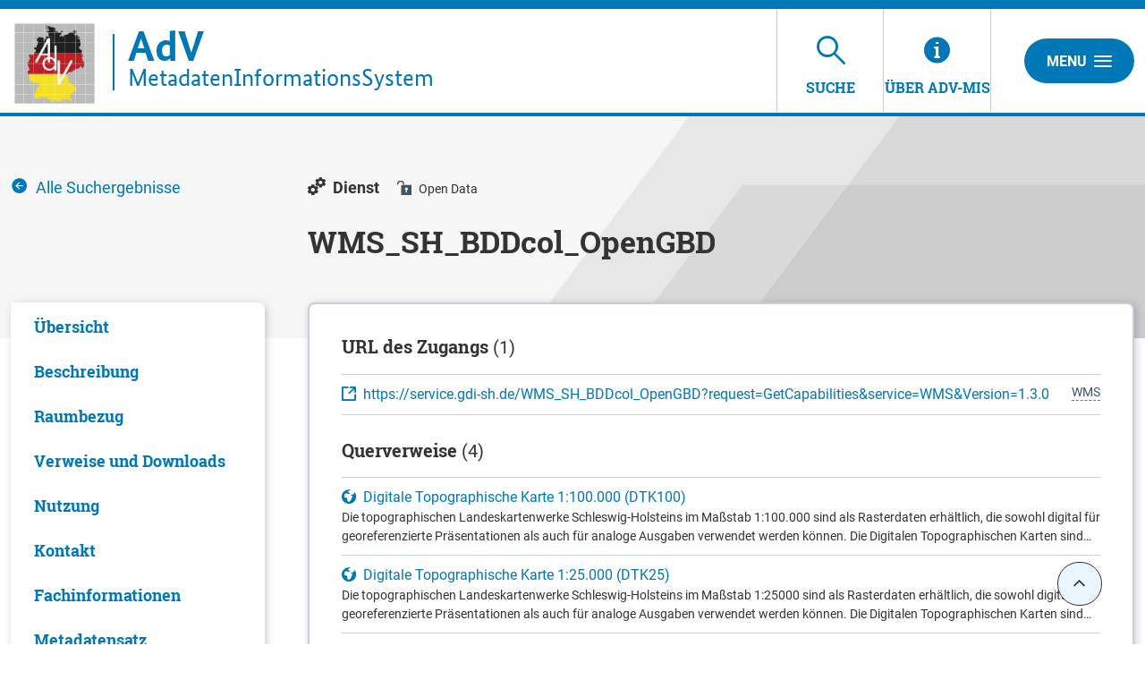

--- FILE ---
content_type: text/html;charset=UTF-8
request_url: https://advmis.geodatenzentrum.de/trefferanzeige;jsessionid=C7ACDAB2F55C352DA30F45B3752BF538?docuuid=4105d264-e9cb-48c1-af9e-e571330a74e5
body_size: 18400
content:
<!DOCTYPE html>



















<html xmlns="http://www.w3.org/1999/xhtml" lang="de">
    <head>
        <link rel="shortcut icon" href="/decorations/layout/ingrid/images/favicon.ico" />        
      
<title>WMS_SH_BDDcol_OpenGBD - AdV-MIS</title>
<!--
            <base href="https://advmis.geodatenzentrum.de:443/" />
    -->
<link rel="prefetch" href="/decorations/layout/ingrid/images/template/icons.svg" />
<meta http-equiv="Content-type" content="text/html; charset=UTF-8" />
<meta http-equiv="X-UA-Compatible" content="IE=edge" />
<meta content="width=device-width, initial-scale=1" name="viewport"/>
<meta name="description" content="Die Trefferliste enthält alle Ergebnisse, die mit Ihrer Suchanfrage übereinstimmen. Dazu zählen Verweise auf Webseiten, Messdaten, Karten oder Metadaten. " />
<meta name="author" content="&copy; Bundesamt f&uuml;r Kartographie und Geod&auml;sie - 2025" />
<meta name="keywords" lang="de" content="AdV-MIS, Trefferanzeige, Ergebnis, Suchergebnis, Resultate" />
<meta name="copyright" content="&copy; Bundesamt f&uuml;r Kartographie und Geod&auml;sie - 2025" />            <meta name="robots" content="index,follow" />
        

<link rel="stylesheet" href="/decorations/layout/ingrid/css/main.css">
<link rel="stylesheet" href="/decorations/layout/ingrid/css/override.css">
<link rel="stylesheet" href="/decorations/layout/ingrid/css/print.css" media="print">
<!-- swiper -->
<link rel="stylesheet" href="/decorations/layout/ingrid/scripts/swiper/css/swiper.min.css">


  <script src="/decorations/layout/ingrid/scripts/ingrid.js"></script>
<!-- Global scripts -->
<script src="/decorations/layout/ingrid/scripts/modernizr.custom.min.js"></script>
<script src="/decorations/layout/ingrid/scripts/jquery/jquery.min.js"></script>
<script src="/decorations/layout/ingrid/scripts/jquery/nicescroll/jquery.nicescroll.min.js"></script>
<script src="/decorations/layout/ingrid/scripts/jquery/foundation/foundation.min.js"></script>
<script src="/decorations/layout/ingrid/scripts/jquery/select2/select2.full.js"></script>
<script src="/decorations/layout/ingrid/scripts/main.js"></script>

<!-- zxcvbn -->
<script src="/decorations/layout/ingrid/scripts/zxcvbn/zxcvbn.js"></script>

<!-- swiper -->
<script src="/decorations/layout/ingrid/scripts/swiper/js/swiper.min.js"></script>        <!-- bkg -->
<link rel="stylesheet" href="/decorations/layout/ingrid/css/bkg/normalize.css" type="text/css" media="screen" />
<link rel="stylesheet" href="/decorations/layout/ingrid/css/bkg/small.css" type="text/css" media="screen" />
<link rel="stylesheet" href="/decorations/layout/ingrid/css/bkg/medium.css" type="text/css" media="screen" />
<link rel="stylesheet" href="/decorations/layout/ingrid/css/bkg/large.css" type="text/css" media="screen" />        
    </head>
    <body>
            <div class="container">
                        <div class="header-menu" style="display: none;" role="navigation" aria-label="Navigation Menu">
    <div class="header-menu-close">
        <button type="button" class="button ">Menu<span class="ic-ic-cross"></span></button>
    </div>
    <div class="menu-main-links">
            <div class="highlighted">
                                                                                                                                          <a href="https://advmis.geodatenzentrum.de:443/freitextsuche;jsessionid=490FA8272A933B85D2696C048119C8E8" class="header-menu-entry " title="Freitextsuche nach Informationen"><span class="text">Suche</span></a>
                                                                                                                                                                                                                                                                                    <a href="https://advmis.geodatenzentrum.de:443/hintergrundinformationen;jsessionid=490FA8272A933B85D2696C048119C8E8" class="header-menu-entry " title="Hintergrundinformationen zu AdV-MIS"><span class="text">&Uuml;ber AdV-MIS</span></a>                                                                      </div>
                                                                            <a href="https://advmis.geodatenzentrum.de:443/kontakt;jsessionid=490FA8272A933B85D2696C048119C8E8" title="Ihre Nachricht, Fragen oder Anregungen direkt an AdV-MIS"  ><span class="text">Kontakt</span></a>
                                                                <a href="https://advmis.geodatenzentrum.de:443/impressum;jsessionid=490FA8272A933B85D2696C048119C8E8" title="Inhaltlich und technisch Verantwortliche, Nutzungsbedingungen, Haftungsausschluss"  ><span class="text">Impressum</span></a>
                                                                                  <a href="https://www.bkg.bund.de/DE/Service/Datenschutz/datenschutz.html" title="Unsere Verpflichtung zum Umgang mit persönlichen Informationen"  target=\"_blank\"><span class="text">Datenschutz</span></a>
                                                                <a href="https://advmis.geodatenzentrum.de:443/barrierefreiheit;jsessionid=490FA8272A933B85D2696C048119C8E8" title="Barrierefreiheit"  ><span class="text">Erklärung zur Barrierefreiheit</span></a>
                      </div>
    <div class="menu-sub-links">
                                                                </div>
</div> 
                <header>
    <div class="row">
        <div class="columns xsmall-15 small-15 medium-15 large-14 xlarge-15">
    <div class="row">
      <div class="columns xsmall-20 small-17 medium-17 large-17 xlarge-10">
        <div class="logo" role="banner">
            <a target="_blank" href="http://www.adv-online.de" title="Startseite von AdV-MIS">
                <img src="/decorations/layout/ingrid/images/template/advmis_logo.png" alt="advmis_logo.png">
            </a>
            <div class="desktop__title">
                <a href="https://advmis.geodatenzentrum.de:443/startseite;jsessionid=490FA8272A933B85D2696C048119C8E8" title="Startseite von AdV-MIS aufrufen ">
                    <div class="vertical-line"></div>
                    <p>
                        <span class="title-main">AdV</span>
                        <br>
                        <span class="title-sub">MetadatenInformationsSystem</span>
                    </p>
                </a>
            </div>
        </div>
      </div>
    </div>
</div>        
<div class="columns xsmall-9 small-7 medium-7 large-7 xlarge-6 nav-tabs">
    <div class="menu-tab-row" role="navigation" aria-label="Navigation Header">
                                                                                                          
                                    <a class="menu-tab is-selected" href="https://advmis.geodatenzentrum.de:443/freitextsuche;jsessionid=490FA8272A933B85D2696C048119C8E8" title="Freitextsuche nach Informationen">
                <div class="link-menu-tab">
                    <span class="ic-ic-lupe"></span>
                    <span class="text">Suche</span>
                </div>
            </a>
                                                                                                                    
                            <a class="menu-tab " href="https://advmis.geodatenzentrum.de:443/hintergrundinformationen;jsessionid=490FA8272A933B85D2696C048119C8E8" title="Hintergrundinformationen zu AdV-MIS">
    <div class="link-menu-tab">
        <span class="ic-ic-info"></span>
        <span class="text">&Uuml;ber AdV-MIS</span>
    </div>
</a>                  </div>
</div>                <div class="columns">
    <div class="header-menu-open">
                    <button type="button" class="button xsmall-button"><span class="ic-ic-hamburger"></span></button>
                <button type="button" class="button small-button">Menu<span class="ic-ic-hamburger"></span></button>
    </div>
</div>
    </div>
</header>
            <div class="body" role="main">								
			

<!--  BEGIN: clear/decorator.vm -->

    
<script>
    function loadDefaultMapImage(elem, partner) {
      elem.onerror = null;
      var image = 'image_map';
      if(partner && partner != 'bund') {
        image += '_' + partner; 
      }
      var defaultImage = '/ingrid-portal-apps/images/maps/' + image + '.png';
      if(elem) {
        elem.src = defaultImage;
        var src = elem.dataset.src;
        if(src) {
          src = src.trim();
          if(src.indexOf('http:') > -1) {
            var http = new XMLHttpRequest();
            http.open('GET', 'https://advmis.geodatenzentrum.de/portal/_ns:ZzU3X181OHxpaHR0cFVSTEltYWdl/search-detail.psml?url=' + encodeURIComponent(src), true);
            http.onreadystatechange = function() {
              if (this.readyState == this.DONE) {
                if (this.status === 200) {
                  if(this.response && this.response !== src){
                    elem.src = this.response;
                  }
                  elem.removeAttribute('data-src');
                }
              }
            };
            http.send();
            return ('');
          } else {
            elem.removeAttribute('data-src');
          }
        } else {
          var anchor = $(elem).parent('a');
          if(anchor) {
            anchor.attr('href', defaultImage);
          }
        }
      }
    }
</script>






















































                                            













    







                        
        





































                                                                                                        
    
        






<div class="detail" id="detail">
    <div class="banner-noimage m-filter">
        <div class="page-wrapper" style="background-image: url('/decorations/layout/ingrid/images/template/drops-subpage.svg');">
            <div class="row">
                <div class="xsmall-24 large-6 xlarge-6 columns">
                                                                                <a class="helper icon" href="/freitextsuche;jsessionid=490FA8272A933B85D2696C048119C8E8?" title="Alle Suchergebnisse">
                        <span class="ic-ic-arrow-left"></span>
                        <span class="text text-normal">Alle Suchergebnisse</span>
                    </a>
                </div>
                <div class="xsmall-24 large-18 xlarge-18 columns">
                    
    <div class="helper icon">
                            <span class="ic-ic-dienste" 
                title="Dienst"
        ></span>
    <span class="text">Dienst</span>
</div>                                                                                                                        <div class="icon--info">
                                    <div class="helper icon info">
                <span class="ic-ic-opendata" title="Open Data"></span>
                <span class="text">Open Data
                                                                                                                                                                                                                                                                                                                                                                </span>
            </div>
            
                </div>
                        <h2>WMS_SH_BDDcol_OpenGBD</h2>
                </div>
            </div>
        </div>
    </div>
    <div class="row nav-content search-filtered">
                <div class="xsmall-24 large-6 xlarge-6 columns">
            <div class="accordion accordion-filter-group filter" data-accordion data-allow-all-closed="true" role="tablist">
    <div class="accordion-item accordion-item-filter-group" data-accordion-item>
        <a href="#" class="accordion-title accordion-title-filter-group hide-for-large" role="tab" id="detail-accordion-label" aria-expanded="false" aria-selected="false">Inhalt</a>
        <div class="accordion-content filter-wrapper" data-tab-content role="tabpanel" aria-labelledby="detail-accordion-label" aria-hidden="true" id="detail-content-accordion">
            <ul class="accordion filter-group nav-group" data-accordion data-allow-all-closed="true" role="tablist">
                                                            <li class="accordion-item" data-accordion-item>
                            <a href="#detail_overview" class="accordion-title js-anchor-target" aria-controls="detail_overview-accordion" role="tab" id="detail_overview-accordion-label">
                                <span class="text">Übersicht</span>
                            </a>
                            <div class="accordion-content is-hidden" data-tab-content role="tabpanel" aria-labelledby="detail_overview-accordion-label" aria-hidden="true" id="detail_overview-accordion">
                                <div class="boxes">
                                </div>
                             </div>
                        </li>
                                                                                <li class="accordion-item" data-accordion-item>
                            <a href="#detail_description" class="accordion-title js-anchor-target" aria-controls="detail_description-accordion" role="tab" id="detail_description-accordion-label">
                                <span class="text">Be&shy;schrei&shy;bung</span>
                            </a>
                            <div class="accordion-content " data-tab-content role="tabpanel" aria-hidden="true" aria-labelledby="detail_description-accordion-label" id="detail_description-accordion">
                                <div class="boxes">
                                                                                                                                                                <a class="js-anchor-target-entry" href="#detail_description_time_reference_record">
    <span class="text">Status und Aktualität</span>
</a>
                                                                                                            </div>
                            </div>
                        </li>
                                                                                                                                                    <li class="accordion-item" data-accordion-item>
                            <a href="#detail_area"  class="accordion-title js-anchor-target" aria-hidden="true" id="detail_area-accordion-label">
                                <span class="text">Raumbezug</span>
                            </a>
                            <div class="accordion-content is-hidden" data-tab-content role="tabpanel" aria-hidden="true" aria-labelledby="detail_area-accordion-label" id="detail_area-accordion">
                                <div class="boxes">
                                </div>
                            </div>
                        </li>
                                                                                <li class="accordion-item" data-accordion-item>
                            <a href="#detail_links" class="accordion-title js-anchor-target" aria-hidden="true" id="detail_links-accordion-label">
                                <span class="text">Verweise und Downloads</span>
                            </a>
                            <div class="accordion-content" data-tab-content role="tabpanel" aria-hidden="true" aria-labelledby="detail_links-accordion-label" id="detail_links-accordion">
                                <div class="boxes">
                                                                                                                    <a class="js-anchor-target-entry" href="#detail_links_access_url">
    <span class="text">URL des Zugangs</span>
</a>
                                                                                                                                                    <a class="js-anchor-target-entry" href="#detail_links_info_links">
    <span class="text">Querverweise</span>
</a>
                                                                                                                <a class="js-anchor-target-entry" href="#detail_links_www_references">
    <span class="text">Weitere Verweise</span>
</a>
                                                                                                                                                                                </div>
                            </div>
                        </li>
                                                                        <li class="accordion-item" data-accordion-item>
                        <a href="#detail_use" class="accordion-title js-anchor-target" aria-hidden="true" id="detail_use-accordion-label">
                            <span class="text">Nutzung</span>
                        </a>
                        <div class="accordion-content is-hidden" data-tab-content role="tabpanel" aria-hidden="true" aria-labelledby="detail_use-accordion-label" id="detail_use-accordion">
                            <div class="boxes">
                            </div>
                        </div>
                    </li>
                                                                <li class="accordion-item" data-accordion-item>
                        <a href="#detail_contact" class="accordion-title js-anchor-target" aria-hidden="true" id="detail_contact-accordion-label">
                            <span class="text">Kontakt</span>
                        </a>
                        <div class="accordion-content" data-tab-content role="tabpanel" aria-hidden="true" aria-labelledby="detail_contact-accordion-label" id="detail_contact-accordion">
                            <div class="boxes">
                                                                                                                                                                                                                                                                    <a class="js-anchor-target-entry" href="#detail_contact_contact-0">
    <span class="text">Ansprechpartner</span>
</a>
                                                                                                                                                                                                                                                                        <a class="js-anchor-target-entry" href="#detail_contact_contact-1">
    <span class="text">Vertrieb</span>
</a>
                                                                                        </div>
                        </div>
                    </li>
                                                                <li class="accordion-item" data-accordion-item>
                        <a href="#detail_info" class="accordion-title js-anchor-target" aria-hidden="true" id="detail_info-accordion-label">
                            <span class="text">Fach&shy;informationen</span>
                        </a>
                        <div class="accordion-content" data-tab-content role="tabpanel" aria-hidden="true" aria-labelledby="detail_info-accordion-label" id="detail_info-accordion">
                            <div class="boxes">
                                                                    <a class="js-anchor-target-entry" href="#detail_info_technical_information">
    <span class="text">Informationen zur Geodatenressource</span>
</a>
                                                                                                    <a class="js-anchor-target-entry" href="#detail_info_additional_information">
    <span class="text">Zusatzinformationen</span>
</a>
                                                                                                    <a class="js-anchor-target-entry" href="#detail_info_fs_keywords">
    <span class="text">Schlag&shy;worte</span>
</a>
                                                            </div>
                        </div>
                    </li>
                                                                                                                        <li class="accordion-item" data-accordion-item>
                        <a href="#metadata_info" class="accordion-title js-anchor-target" aria-hidden="true" id="metadata_info-accordion-label">
                            <span class="text">Metadatensatz</span>
                        </a>
                        <div class="accordion-content is-hidden" data-tab-content role="tabpanel" aria-hidden="true" aria-labelledby="metadata_info-accordion-label" id="metadata_info-accordion">
                            <div class="boxes">
                            </div>
                        </div>
                    </li>
                            </ul>
        </div>
    </div>
</div>        </div>
        <a class="anchor" id="detail_overview"></a>
        <div class="xsmall-24 large-18 xlarge-18 columns">
            <div class="data">
                       <div class="teaser-data search row is-active">
    <div class="xsmall-24 small-24  columns">
    
                        
                            <div class="sub-section sub-section-unlined">
                                                                                                                                <h4>URL des Zugangs <span>(1)</span></h4>
                                            <div class="document-list">
                                                                    <div class="list-item">
                                                                                <div>
                                <a target="_blank" class="icon external-link" href="https://service.gdi-sh.de/WMS_SH_BDDcol_OpenGBD?request=GetCapabilities&service=WMS&Version=1.3.0" title="https://service.gdi-sh.de/WMS_SH_BDDcol_OpenGBD?request=GetCapabilities&service=WMS&Version=1.3.0" rel="noopener noreferrer">
                  <span class="ic-ic-external"></span>
                  <span class="text">https://service.gdi-sh.de/WMS_SH_BDDcol_OpenGBD?request=GetCapabilities&service=WMS&Version=1.3.0</span>
                </a>
                                                            </div>
                            </div>
                                                            </div>
        
            </div>
                                        <div class="sub-section sub-section-unlined">
                                                                                                                    <h4>Querverweise <span>(4)</span></h4>
                                            <div class="document-list">
                                                                    <div class="list-item">
                                                                                                        <div class="no-image">
                <a href="?docuuid=db2745f0-272a-11e2-81c1-0800200c9a66" class="icon" title="Digitale Topographische Karte 1:100.000 (DTK100)">
                                                            <span class="ic-ic-karte" 
                title="Daten"
        ></span>
    <span class="text">Digitale Topographische Karte 1:100.000 (DTK100)</span>
                </a>
                                                                <div class="description">
                                                            <small class="description">Die topographischen Landeskartenwerke Schleswig-Holsteins im Maßstab 1:100.000 sind als Rasterdaten erhältlich, die sowohl digital für georeferenzierte Präsentationen als auch für analoge Ausgaben verwendet werden können. Die Digitalen Topographischen Karten sind durch eine Modellgeneralisierung, eine automatische kartographische Generalisierung und eine interaktive Aufbereitung aus den Daten des ATKIS®-Basis-DLM abgeleitet und liegen flächendeckend vor. Es gelten folgende Spezifikationen: Standardabgabeeinheit ist ein auf ETRS89-UTM-basierender Blattschnitt (Kacheln), geliefert werden Einzeldateien (Einzellayer) der Kartenebenen als Schwarzweißdarstellung und kombinierte Farbrasterdaten (Summenlayer) inklusive einer Passpunktdatei mit ETRS89-UTM- und Pixelkoordinaten der vier Blattecken - auf Anfrage werden für die vorhandenen Daten auch DHDN90-Gauß-Krüger-Koordinaten bereitgestellt. Für ESRI-Anwendungen können Worldfiles (TFW) geliefert werden.</small>
                </div>
                                    </div>
                            </div>
                                                            <div class="list-item">
                                                                                                        <div class="no-image">
                <a href="?docuuid=76ee8e1e-988f-44ae-81bc-d75bad7b1967" class="icon" title="Digitale Topographische Karte 1:25.000 (DTK25)">
                                                            <span class="ic-ic-karte" 
                title="Daten"
        ></span>
    <span class="text">Digitale Topographische Karte 1:25.000 (DTK25)</span>
                </a>
                                                                <div class="description">
                                                            <small class="description">Die topographischen Landeskartenwerke Schleswig-Holsteins im Maßstab 1:25000 sind als Rasterdaten erhältlich, die sowohl digital für georeferenzierte Präsentationen als auch für analoge Ausgaben verwendet werden können. Die Digitalen Topographischen Karten sind durch eine Modellgeneralisierung, eine automatische kartographische Generalisierung und eine interaktive Aufbereitung aus den Daten des ATKIS®-Basis-DLM abgeleitet und liegen flächendeckend vor. Es gelten folgende Spezifikationen: Standardabgabeeinheit ist ein auf ETRS89-UTM-basierender Blattschnitt (Kacheln), geliefert werden Einzeldateien (Einzellayer) der Kartenebenen als Schwarzweißdarstellung und kombinierte Farbrasterdaten (Summenlayer) inklusive einer Passpunktdatei mit ETRS89-UTM- und Pixelkoordinaten der vier Blattecken - auf Anfrage werden für die vorhandenen Daten auch DHDN90-Gauß-Krüger-Koordinaten bereitgestellt. Für ESRI-Anwendungen können Worldfiles (TFW) geliefert werden.</small>
                </div>
                                    </div>
                            </div>
                                                                                        <a class="button outline" title="Alle Links" href="#detail_links">
                            Alle Links
                        </a>
                                                        </div>
        
            </div>
                                                                        <h4>Nutzungs&shy;bedingun&shy;gen</h4>
                                        <div class="text-list">
                                                            <p class="list-item">Für die Nutzung der Daten ist die Creative Commons (CC BY 4.0) – Namensnennung 4.0 International anzuwenden. Die Lizenz ist über <a class="intext" href="http://creativecommons.org/licenses/by/4.0" target="_blank" title="http://creativecommons.org/licenses/by/4.0">http://creativecommons.org/licenses/by/4.0</a> abrufbar. Der Quellenvermerk lautet "© GeoBasis-DE/LVermGeo SH/CC BY 4.0"</p>
                        </div>
                                                                                                                                                                                                                                    
                                        
                                                                                                                                
                                        
                                                                        <h4 >Ansprechpartner</h4>
                                                                                        <p>
                                                                    Landesamt für Vermessung und Geoinformation Schleswig-Holstein
                                                                                <br>
             Servicestelle Geoserver
            </p>                                                                                                                                <div>
                                <a class="icon" href="mailto:Geoserver@LVermGeo.landsh.de" title="Geoserver@LVermGeo.landsh.de">
                                    <span class="ic-ic-mailto"></span>
                                    <span class="text">Geoserver@LVermGeo.landsh.de</span>
                                </a>
                            </div>
                                                                                                                                <div>
                                <a class="icon" href="tel:04313832019" title="0431 3832019">
                                    <span class="ic-ic-phone"></span>
                                    <span class="text">0431 3832019</span>
                                </a>
                            </div>
                                                                                                                                                                                                                                        <div>
                                <a target="_blank" class="icon external-link" href="https://serviceportal.schleswig-holstein.de/Verwaltungsportal/Service/Entry/GS" title="https://serviceportal.schleswig-holstein.de/Verwaltungsportal/Service/Entry/GS">
                                    <span class="ic-ic-external"></span>
                                    <span class="text">https://serviceportal.schleswig-holstein.de/Verwaltungsportal/Service/Entry/GS</span>
                                </a>
                            </div>
                                                                                                                                                                                    </div>
        </div>
            </div>
                    <div class="section">
    <a class="anchor" id="detail_description"></a>
                <h3>Be&shy;schrei&shy;bung</h3>
        <div class="row columns">
                                            <div class="js-expand-box js-expand-text js-non-expand-text">
                        <div class="js-expand-text-content">
                                               <p>Digitale Topographische Karten (DTK) sind aus Digitalen Landschafts- und Geländemodellen erzeugte topographische Karten im Rasterformat. Der Dienst umfasst die topographischen Geobasisdaten in den folgenden Maßstäben: Übersichtskarte (Maßstab kleiner gleich 1:100 000), Digitale Topographische Karte 1:100 000 (Maßstab 1:100 000 bis 1:50 000), Digitale Topographische Karte 1:50 000 (Maßstab 1:50 000 bis 1:25 000), Digitale Topographische Karte 1:25 000 (Maßstab 1:25 000 bis 1:10 000) und Digitale Topographische Karte 1:5 000 (Maßstab 1:10 000 bis 1:1) vom gesamten Landesgebiet Schleswig-Holstein.</p>
                        </div>
            <div class="desc-fade"></div>
        </div>
        <button type="button" class="js-open-expand-text button outline is-hidden" title="Mehr">
            Mehr
        </button>
        <button type="button" class="js-close-expand-text button outline is-hidden" title="Weniger">
            Weniger
        </button>
                                                    
                <div class="sub-section">
            <a class="anchor"  id="detail_description_time_reference_record"></a>
                        <h4>Status und Aktualität</h4>
                                                <div class="table table--lined">
        <table>
            <tr>
                            <th>Erstellung</th>
                            <td>
                                                            <p >11.06.2021</p>
                </td>
            </tr>
        </table>
    </div>
                                                            <div class="table table--lined">
        <table>
            <tr>
                            <th>Publikation</th>
                            <td>
                                                            <p >11.06.2021</p>
                </td>
            </tr>
        </table>
    </div>
                                                            <div class="table table--lined">
        <table>
            <tr>
                            <th>Letzte Änderung</th>
                            <td>
                                                            <p >14.01.2026</p>
                </td>
            </tr>
        </table>
    </div>
                                                                                                                </div>
                </div>
</div>
                                                            <div class="section">
    <a class="anchor" id="detail_area"></a>
                <h3>Raumbezug</h3>
        <div class="row columns">
                                                                                                                                                                                                                                    <link rel="stylesheet" href="/decorations/layout/ingrid/scripts/leaflet/plugins/leaflet.awesome-markers/leaflet.awesome-markers.css"/>
<script src="/decorations/layout/ingrid/scripts/leaflet/leaflet.js"></script>
<script src="/decorations/layout/ingrid/scripts/leaflet/plugins/leaflet.markercluster/leaflet.markercluster.js"></script>
<script src="/decorations/layout/ingrid/scripts/leaflet/plugins/leaflet.awesome-markers/leaflet.awesome-markers.min.js"></script>
<script src="/decorations/layout/ingrid/scripts/leaflet/plugins/leaflet.spin/spin.min.js"></script>
<script src="/decorations/layout/ingrid/scripts/leaflet/plugins/leaflet.spin/leaflet.spin.min.js"></script>
<link rel="stylesheet" href="/decorations/layout/ingrid/scripts/leaflet/plugins/leaflet.gesture-handling/leaflet-gesture-handling.min.css"/>
<script src="/decorations/layout/ingrid/scripts/leaflet/plugins/leaflet.gesture-handling/leaflet-gesture-handling.min.js"></script>
<script src="/decorations/layout/ingrid/scripts/leaflet/plugins/leaflet.wicket/wicket.js"></script>
<script src="/decorations/layout/ingrid/scripts/leaflet/plugins/leaflet.wicket/wicket-leaflet.js"></script>
<script>
    function getOSMLayer(attribution) {
        var osmUrl = '';
        var osmAttrib = '&copy; <a target="_blank" href="https://www.bkg.bund.de/">Bundesamt für Kartographie und Geodäsie</a>';
        var osmOpacity = '1';
        if (attribution) {
            osmAttrib = osmAttrib + "" + attribution;
        }
        return new L.TileLayer(osmUrl, {
            attribution: osmAttrib,
            opacity: osmOpacity
        });
    }

    function getWMSLayer(layerUrl, layerName, attribution) {
        var osmAttrib = '&copy; <a target="_blank" href="https://www.bkg.bund.de/">Bundesamt für Kartographie und Geodäsie</a>';
        var osmOpacity = '1';
        if (attribution) {
            osmAttrib += attribution;
        }
        return new L.tileLayer.wms(layerUrl, {
            layers: layerName,
            attribution: osmAttrib,
            opacity: osmOpacity
        });
    }

    function addLeafletMap(baselayers, bounds, latlng, zoom) {
        return addLeafletMapWithId('map', baselayers, bounds, latlng, zoom);
    }

    function addLeafletMapWithId(mapId, baselayers, bounds, latlng, zoom) {
        var epsg = L.CRS.EPSG3857;
        if ('3857'.length > 0) {
            epsg = L.CRS.EPSG3857;
        }
        var map = new L.Map(mapId, {
            crs: epsg,
            layers: baselayers
        });
        map.attributionControl.setPrefix('<a href="https://leafletjs.com" title="Leaflet">Leaflet</a>');
        if (bounds) {
            map.fitBounds(bounds);
        } else if (latlng) {
            map.setView(latlng, zoom || 6);
        } else {
            map.setView(new L.LatLng(51.3, 10), 6);
        }
        return map;
    }

    function addLeafletHomeControl(map, title, position, icon, bounds, padding, fontSize) {
        var HomeControl = L.Control.extend({
            options: {
                position: position ? position : 'topleft'
            },
            onAdd: function (map) {
                var container = L.DomUtil.create('div', 'leaflet-control-home leaflet-bar');
                var link = L.DomUtil.create('a', icon, container);
                link.href = '#';
                if (padding) {
                    link.style.padding = padding;
                }
                if (fontSize) {
                    link.style.fontSize = fontSize;
                }
                link.title = title;
                L.DomEvent.addListener(link, 'click', this._homeClick, this);
                return container;
            },
            _homeClick: function (e) {
                L.DomEvent.stop(e);
                if (bounds) {
                    var features = [];
                    map.eachLayer(function (layer) {
                        if (layer && layer.getBounds) {
                            features.push(layer);
                        }
                    })
                    if (features.length > 0) {
                        bounds = L.featureGroup(features).getBounds();
                    }
                    map.fitBounds(bounds);
                }
            }
        });
        map.addControl(new HomeControl({}));
    }

    function resizeMap(map) {
        if (map) {
            map._onResize();
        }
    }

    function disableLeafletMapTouchControl(map) {
        map.removeControl(map.zoomControl);
        map.dragging.disable();
        map.zoomControl.disable();
        map.touchZoom.disable();
        map.doubleClickZoom.disable();
        map.scrollWheelZoom.disable();
        map.boxZoom.disable();
        map.keyboard.disable();
    }

</script>
                    <div id="map_detail" class="map-ingrid" style="height:320px; margin-bottom: 24px;"></div>
    
    <script>
        $('#map_detail').closest('.js-expander-content').removeClass('is-hidden');
        var coords = [['WMS_SH_BDDcol_OpenGBD', 7.87, 53.36, 11.31, 55.06]];
        var bounds_detail;
        var boundsX1_detail;
        var boundsY1_detail;
        var boundsX2_detail;
        var boundsY2_detail;
        var y1_detail;
        var x1_detail;
        var y2_detail;
        var x2_detail;

        coords.forEach(function(coord) {
            var tmpBounds_detail = coord;
            y1_detail = tmpBounds_detail[2];
            x1_detail = tmpBounds_detail[1];
            y2_detail = tmpBounds_detail[4];
            x2_detail = tmpBounds_detail[3];

                
            if (y1_detail && x1_detail && y2_detail && x2_detail) {
                if(y1_detail !== 0 && x1_detail !== 0 && y2_detail !== 0 && x2_detail !== 0) {
                    if(!boundsX1_detail || x1_detail < boundsX1_detail) {
                        boundsX1_detail = x1_detail;
                    }

                    if(!boundsY1_detail || y1_detail < boundsY1_detail) {
                        boundsY1_detail = y1_detail;
                    }

                    if(!boundsX2_detail || x2_detail > boundsX2_detail) {
                        boundsX2_detail = x2_detail;
                    }

                    if(!boundsY2_detail || y2_detail > boundsY2_detail) {
                        boundsY2_detail = y2_detail;
                    }
                    var southWest_detail = L.latLng(boundsY1_detail, boundsX1_detail);
                    var northEast_detail = L.latLng(boundsY2_detail, boundsX2_detail);
                    bounds_detail = L.latLngBounds(southWest_detail, northEast_detail);
                }
            }
        });
        var bgLayer = getOSMLayer('');
                    bgLayer = getWMSLayer('https://sgx.geodatenzentrum.de/wms_topplus_open?VERSION=1.3.0&SERVICE=WMS&REQUEST=GetCapabilities', 'web', '');
                var map_detail = addLeafletMapWithId('map_detail', bgLayer, bounds_detail, null , 10);
                    map_detail.gestureHandling.enable();
                if(bounds_detail) {
            map_detail.fitBounds(bounds_detail);
        }
    </script>
            <script>
    addLayerBounds(map_detail, coords, '#3278B9', 0.2, 1, false);
</script>        <script>
                $('#map_detail').closest('.js-expander-content').addClass('is-hidden');
                            addLeafletHomeControl(map_detail, 'Zoom auf initialen Kartenausschnitt', 'topleft', 'ic-ic-center', bounds_detail ? bounds_detail : map_detail.getBounds(), '', '23px');
            </script>
                                                                    <div class="table">
                            <h5>Lage der Geodaten (in WGS84)</h5>
                        <table>
                            <thead>
                    <tr>
                                                                                                                                                                        <th class="column--increase" ></th>
                                                                                                                                                <th  >SW Länge/Breite</th>
                                                                                                                                                <th  >NO Länge/Breite</th>
                                                                </tr>
                </thead>
                                        <tr>
                                                                                                    <td>
                            
                        </td>
                                                                                                                                <td>
                            7.87°/53.36°
                        </td>
                                                                                                                                <td>
                            11.31°/55.06°
                        </td>
                                                                            </tr>
                                    </table>
        </div>
                                                                                                                                          <div class="table table--lined ">
        <table>
            <tr>
                            <th>Koordinaten&shy;system</th>
                            <td>
                                                                                                                                                                    <div>
                                <a target="_blank" class="icon external-link" href="https://epsg.io/4326" title="EPSG:4326" rel="noopener noreferrer">
                  <span class="ic-ic-external"></span>
                  <span class="text">EPSG:4326</span>
                </a>
                                                            </div>
                                                                                                                                            <div>
                                <a target="_blank" class="icon external-link" href="https://epsg.io/4258" title="EPSG:4258" rel="noopener noreferrer">
                  <span class="ic-ic-external"></span>
                  <span class="text">EPSG:4258</span>
                </a>
                                                            </div>
                                                                                                                                            <div>
                                <a target="_blank" class="icon external-link" href="https://epsg.io/25832" title="EPSG:25832" rel="noopener noreferrer">
                  <span class="ic-ic-external"></span>
                  <span class="text">EPSG:25832</span>
                </a>
                                                            </div>
                                                                                                                                            <div>
                                <a target="_blank" class="icon external-link" href="https://epsg.io/31467" title="EPSG:31467" rel="noopener noreferrer">
                  <span class="ic-ic-external"></span>
                  <span class="text">EPSG:31467</span>
                </a>
                                                            </div>
                                                                                    </td>
            </tr>
        </table>
    </div>
        </div>
</div>
                    <div class="section">
    <a class="anchor" id="detail_links"></a>
                <h3>Verweise und Downloads</h3>
        <div class="row columns">
                    <div class="sub-section sub-section-unlined">
                                                            <a class="anchor" id="detail_links_access_url"></a>
                                                                                <h4>URL des Zugangs <span>(1)</span></h4>
                                            <div class="document-list">
                                                                    <div class="list-item">
                                                                                <div>
                                <a target="_blank" class="icon external-link" href="https://service.gdi-sh.de/WMS_SH_BDDcol_OpenGBD?request=GetCapabilities&service=WMS&Version=1.3.0" title="https://service.gdi-sh.de/WMS_SH_BDDcol_OpenGBD?request=GetCapabilities&service=WMS&Version=1.3.0" rel="noopener noreferrer">
                  <span class="ic-ic-external"></span>
                  <span class="text">https://service.gdi-sh.de/WMS_SH_BDDcol_OpenGBD?request=GetCapabilities&service=WMS&Version=1.3.0</span>
                </a>
                                                            </div>
                            </div>
                                                            </div>
        
                
        </div>
                                        <div class="sub-section sub-section-unlined">
                                                <a class="anchor" id="detail_links_info_links"></a>
                                                                                <h4>Querverweise <span>(4)</span></h4>
                                            <div class="document-list">
                                                                                <div class="list-item">
                                                                                                                                                        <div class="image">
                                <div class="helper icon">
                                                            <span class="ic-ic-karte" 
                title="Daten"
        ></span>
    <span class="text">Daten</span>
                </div>
                                <a href="?docuuid=db2745f0-272a-11e2-81c1-0800200c9a66" class="icon" title="Digitale Topographische Karte 1:100.000 (DTK100)">
                    <span class="text">Digitale Topographische Karte 1:100.000 (DTK100)</span>
                </a>
                                                                                                                <div class="preview">
                        <a target="_blank" class="external-link" href="https://sh-mis.gdi-sh.de/metadaten/Vorschaubilder/dtk100.png" title="Digitale Topographische Karte 1:100.000 (DTK100)" rel="noopener noreferrer">
                            <img class="preview_image"  src="https://sh-mis.gdi-sh.de/metadaten/Vorschaubilder/dtk100.png"  title="Digitale Topographische Karte 1:100.000 (DTK100)" alt="img" onerror="loadDefaultMapImage(this,&apos;bund&apos;);">
                            <noscript>
                                <img class="preview_image" src="https://sh-mis.gdi-sh.de/metadaten/Vorschaubilder/dtk100.png" title="$stringTool.htmlescape($imgTitle)" alt="img">
                            </noscript>
                        </a>
                    </div>
                                                                            <div class="description">
                                                            <small class="description">Die topographischen Landeskartenwerke Schleswig-Holsteins im Maßstab 1:100.000 sind als Rasterdaten erhältlich, die sowohl digital für georeferenzierte Präsentationen als auch für analoge Ausgaben verwendet werden können. Die Digitalen Topographischen Karten sind durch eine Modellgeneralisierung, eine automatische kartographische Generalisierung und eine interaktive Aufbereitung aus den Daten des ATKIS®-Basis-DLM abgeleitet und liegen flächendeckend vor. Es gelten folgende Spezifikationen: Standardabgabeeinheit ist ein auf ETRS89-UTM-basierender Blattschnitt (Kacheln), geliefert werden Einzeldateien (Einzellayer) der Kartenebenen als Schwarzweißdarstellung und kombinierte Farbrasterdaten (Summenlayer) inklusive einer Passpunktdatei mit ETRS89-UTM- und Pixelkoordinaten der vier Blattecken - auf Anfrage werden für die vorhandenen Daten auch DHDN90-Gauß-Krüger-Koordinaten bereitgestellt. Für ESRI-Anwendungen können Worldfiles (TFW) geliefert werden.</small>
                </div>
                                    </div>
                            </div>
                                                            <div class="list-item">
                                                                                                                                                        <div class="image">
                                <div class="helper icon">
                                                            <span class="ic-ic-karte" 
                title="Daten"
        ></span>
    <span class="text">Daten</span>
                </div>
                                <a href="?docuuid=76ee8e1e-988f-44ae-81bc-d75bad7b1967" class="icon" title="Digitale Topographische Karte 1:25.000 (DTK25)">
                    <span class="text">Digitale Topographische Karte 1:25.000 (DTK25)</span>
                </a>
                                                                                                                <div class="preview">
                        <a target="_blank" class="external-link" href="https://sh-mis.gdi-sh.de/metadaten/Vorschaubilder/dtk25.png" title="Digitale Topographische Karte 1:25.000 (DTK25)" rel="noopener noreferrer">
                            <img class="preview_image"  src="https://sh-mis.gdi-sh.de/metadaten/Vorschaubilder/dtk25.png"  title="Digitale Topographische Karte 1:25.000 (DTK25)" alt="img" onerror="loadDefaultMapImage(this,&apos;bund&apos;);">
                            <noscript>
                                <img class="preview_image" src="https://sh-mis.gdi-sh.de/metadaten/Vorschaubilder/dtk25.png" title="$stringTool.htmlescape($imgTitle)" alt="img">
                            </noscript>
                        </a>
                    </div>
                                                                            <div class="description">
                                                            <small class="description">Die topographischen Landeskartenwerke Schleswig-Holsteins im Maßstab 1:25000 sind als Rasterdaten erhältlich, die sowohl digital für georeferenzierte Präsentationen als auch für analoge Ausgaben verwendet werden können. Die Digitalen Topographischen Karten sind durch eine Modellgeneralisierung, eine automatische kartographische Generalisierung und eine interaktive Aufbereitung aus den Daten des ATKIS®-Basis-DLM abgeleitet und liegen flächendeckend vor. Es gelten folgende Spezifikationen: Standardabgabeeinheit ist ein auf ETRS89-UTM-basierender Blattschnitt (Kacheln), geliefert werden Einzeldateien (Einzellayer) der Kartenebenen als Schwarzweißdarstellung und kombinierte Farbrasterdaten (Summenlayer) inklusive einer Passpunktdatei mit ETRS89-UTM- und Pixelkoordinaten der vier Blattecken - auf Anfrage werden für die vorhandenen Daten auch DHDN90-Gauß-Krüger-Koordinaten bereitgestellt. Für ESRI-Anwendungen können Worldfiles (TFW) geliefert werden.</small>
                </div>
                                    </div>
                            </div>
                                                            <div class="list-item">
                                                                                                                                                        <div class="image">
                                <div class="helper icon">
                                                            <span class="ic-ic-karte" 
                title="Daten"
        ></span>
    <span class="text">Daten</span>
                </div>
                                <a href="?docuuid=0905eb87-b299-455a-83c4-2260be74cfb9" class="icon" title="Digitale Topographische Karte 1:5.000 (DTK5)">
                    <span class="text">Digitale Topographische Karte 1:5.000 (DTK5)</span>
                </a>
                                                                                                                <div class="preview">
                        <a target="_blank" class="external-link" href="https://sh-mis.gdi-sh.de/metadaten/Vorschaubilder/dtk5.png" title="Digitale Topographische Karte 1:5.000 (DTK5)" rel="noopener noreferrer">
                            <img class="preview_image"  src="https://sh-mis.gdi-sh.de/metadaten/Vorschaubilder/dtk5.png"  title="Digitale Topographische Karte 1:5.000 (DTK5)" alt="img" onerror="loadDefaultMapImage(this,&apos;bund&apos;);">
                            <noscript>
                                <img class="preview_image" src="https://sh-mis.gdi-sh.de/metadaten/Vorschaubilder/dtk5.png" title="$stringTool.htmlescape($imgTitle)" alt="img">
                            </noscript>
                        </a>
                    </div>
                                                                            <div class="description">
                                                            <small class="description">Die topographischen Landeskartenwerke Schleswig-Holsteins im Maßstab 1:5000 sind als Rasterdaten erhältlich, die sowohl digital für georeferenzierte Präsentationen als auch für analoge Ausgaben verwendet werden können. Die Digitalen Topographischen Karten sind durch eine Modellgeneralisierung, eine automatische kartographische Generalisierung und eine interaktive Aufbereitung aus den Daten des ATKIS®-Basis-DLM abgeleitet und liegen flächendeckend vor. Es gelten folgende Spezifikationen: Standardabgabeeinheit ist ein auf ETRS89-UTM-basierender Blattschnitt (Kacheln), geliefert werden Einzeldateien (Einzellayer) der Kartenebenen als Schwarzweißdarstellung und kombinierte Farbrasterdaten (Summenlayer) inklusive einer Passpunktdatei mit ETRS89-UTM- und Pixelkoordinaten der vier Blattecken - auf Anfrage werden für die vorhandenen Daten auch DHDN90-Gauß-Krüger-Koordinaten bereitgestellt. Für ESRI-Anwendungen können Worldfiles (TFW) geliefert werden.</small>
                </div>
                                    </div>
                            </div>
                                                            <div class="list-item">
                                                                                                                                                        <div class="image">
                                <div class="helper icon">
                                                            <span class="ic-ic-karte" 
                title="Daten"
        ></span>
    <span class="text">Daten</span>
                </div>
                                <a href="?docuuid=52f86bc6-732d-448d-8f15-cd9b0ab5ad54" class="icon" title="Digitale Topographische Karte 1:50.000 (DTK50)">
                    <span class="text">Digitale Topographische Karte 1:50.000 (DTK50)</span>
                </a>
                                                                                                                <div class="preview">
                        <a target="_blank" class="external-link" href="https://sh-mis.gdi-sh.de/metadaten/Vorschaubilder/dtk50.png" title="Digitale Topographische Karte 1:50.000 (DTK50)" rel="noopener noreferrer">
                            <img class="preview_image"  src="https://sh-mis.gdi-sh.de/metadaten/Vorschaubilder/dtk50.png"  title="Digitale Topographische Karte 1:50.000 (DTK50)" alt="img" onerror="loadDefaultMapImage(this,&apos;bund&apos;);">
                            <noscript>
                                <img class="preview_image" src="https://sh-mis.gdi-sh.de/metadaten/Vorschaubilder/dtk50.png" title="$stringTool.htmlescape($imgTitle)" alt="img">
                            </noscript>
                        </a>
                    </div>
                                                                            <div class="description">
                                                            <small class="description">Die topographischen Landeskartenwerke Schleswig-Holsteins im Maßstab 1:50.000 sind als Rasterdaten erhältlich, die sowohl digital für georeferenzierte Präsentationen als auch für analoge Ausgaben verwendet werden können. Die Digitalen Topographischen Karten sind durch eine Modellgeneralisierung, eine automatische kartographische Generalisierung und eine interaktive Aufbereitung aus den Daten des ATKIS®-Basis-DLM abgeleitet und liegen flächendeckend vor. Es gelten folgende Spezifikationen: Standardabgabeeinheit ist ein auf ETRS89-UTM-basierender Blattschnitt (Kacheln), geliefert werden Einzeldateien (Einzellayer) der Kartenebenen als Schwarzweißdarstellung und kombinierte Farbrasterdaten (Summenlayer) inklusive einer Passpunktdatei mit ETRS89-UTM- und Pixelkoordinaten der vier Blattecken - auf Anfrage werden für die vorhandenen Daten auch DHDN90-Gauß-Krüger-Koordinaten bereitgestellt. Für ESRI-Anwendungen können Worldfiles (TFW) geliefert werden.</small>
                </div>
                                    </div>
                            </div>
                                                                                        </div>
        
            </div>
                            <div class="sub-section sub-section-unlined">
                                                <a class="anchor" id="detail_links_www_references"></a>
                                                                                <h4>Weitere Verweise <span>(1)</span></h4>
                                            <div class="document-list">
                                                                    <div class="list-item">
                                                                                <div>
                                <a target="_blank" class="icon external-link" href="https://www.adv-online.de/AdV-Produkte/Standards-und-Produktblaetter/Standards-der-Geotopographie/" title="https://www.adv-online.de/AdV-Produkte/Standards-und-Produktblaetter/Standards-der-Geotopographie/" rel="noopener noreferrer">
                  <span class="ic-ic-external"></span>
                  <span class="text">https://www.adv-online.de/AdV-Produkte/Standards-und-Produktblaetter/Standards-der-Geotopographie/</span>
                </a>
                                                    <small>Information</small>
                                            </div>
                            </div>
                                                            </div>
        
            </div>
                                                                    </div>
</div>
                    <div class="section">
    <a class="anchor" id="detail_use"></a>
                <h3>Nutzung</h3>
        <div class="row columns">
                                    <div class="table table--lined">
        <table>
            <tr>
                            <th>Nutzungs&shy;bedingun&shy;gen</th>
                            <td>
                                                <div class="text-list">
                                                                                                                            <p class="list-item">Für die Nutzung der Daten ist die Creative Commons (CC BY 4.0) – Namensnennung 4.0 International anzuwenden. Die Lizenz ist über <a class="intext" href="http://creativecommons.org/licenses/by/4.0" target="_blank" title="http://creativecommons.org/licenses/by/4.0">http://creativecommons.org/licenses/by/4.0</a> abrufbar. Der Quellenvermerk lautet "© GeoBasis-DE/LVermGeo SH/CC BY 4.0"</p>
                                                        </div>
                            
                                    </td>
            </tr>
        </table>
    </div>
                        <div class="table table--lined">
        <table>
            <tr>
                            <th>Zugriffs&shy;beschränkun&shy;gen</th>
                            <td>
                                                <div class="text-list">
                                                                                                                            <p class="list-item">Es gelten keine Zugriffsbeschränkungen</p>
                                                        </div>
                            
                                    </td>
            </tr>
        </table>
    </div>
                                                </div>
</div>
                    <div class="section">
    <a class="anchor" id="detail_contact"></a>
                <h3>Kontakt</h3>
        <div class="row columns">
                                                                        <div class="sub-section">
            <div class="table table--lined">
                                                                <a class="anchor" id="detail_contact_contact-0"></a>
                                                                            
                                        
                                                                                                                                
                                                                        <h5>Ansprechpartner</h5>
                                            <table>
                                        
                                                            <tr>
                    <td>
                                            <p>
                                                                    Landesamt für Vermessung und Geoinformation Schleswig-Holstein
                                                                                <br>
             Servicestelle Geoserver
            </p>                                                <p>
                                                                                                                                                                                                            Mercatorstraße 1
                                                                                                    <br>
                                                                                                                    24106
                                                                                                                    Kiel
                                <br>
                                                                                                                    Deutschland
                                                    </p>
                                                                                                                                <div>
                                <a class="icon" href="mailto:Geoserver@LVermGeo.landsh.de" title="Geoserver@LVermGeo.landsh.de">
                                    <span class="ic-ic-mailto"></span>
                                    <span class="text">Geoserver@LVermGeo.landsh.de</span>
                                </a>
                            </div>
                                                                                                                                <div>
                                <a class="icon" href="tel:04313832019" title="0431 3832019">
                                    <span class="ic-ic-phone"></span>
                                    <span class="text">0431 3832019</span>
                                </a>
                            </div>
                                                                                                                                                                                                                                        <div>
                                <a target="_blank" class="icon external-link" href="https://serviceportal.schleswig-holstein.de/Verwaltungsportal/Service/Entry/GS" title="https://serviceportal.schleswig-holstein.de/Verwaltungsportal/Service/Entry/GS">
                                    <span class="ic-ic-external"></span>
                                    <span class="text">https://serviceportal.schleswig-holstein.de/Verwaltungsportal/Service/Entry/GS</span>
                                </a>
                            </div>
                                                                                                                        </td>
                    </tr>
                </table>
            </div>
            </div>
                                                                        <div class="sub-section">
            <div class="table table--lined">
                                                                <a class="anchor" id="detail_contact_contact-1"></a>
                                                                            
                                        
                                                                                                                                
                                                                        <h5>Vertrieb</h5>
                                            <table>
                                        
                                                            <tr>
                    <td>
                                            <p>
                                                                    Landesamt für Vermessung und Geoinformation Schleswig-Holstein
                                                                                <br>
             Servicestelle Geoserver
            </p>                                                <p>
                                                                                                                                                                                                            Mercatorstraße 1
                                                                                                    <br>
                                                                                                                    24106
                                                                                                                    Kiel
                                <br>
                                                                                                                    Deutschland
                                                    </p>
                                                                                                                                <div>
                                <a class="icon" href="mailto:Geoserver@LVermGeo.landsh.de" title="Geoserver@LVermGeo.landsh.de">
                                    <span class="ic-ic-mailto"></span>
                                    <span class="text">Geoserver@LVermGeo.landsh.de</span>
                                </a>
                            </div>
                                                                                                                                <div>
                                <a class="icon" href="tel:0431383-2019" title="0431 383-2019">
                                    <span class="ic-ic-phone"></span>
                                    <span class="text">0431 383-2019</span>
                                </a>
                            </div>
                                                                                                                                <div>
                                <a class="icon" href="fax:04313832099" title="0431 383 2099">
                                    <span class="ic-ic-fax"></span>
                                    <span class="text">0431 383 2099</span>
                                </a>
                            </div>
                                                                                                                                                                        </td>
                    </tr>
                </table>
            </div>
            </div>
                                                    </div>
</div>
                    <div class="section">
    <a class="anchor" id="detail_info"></a>
                <h3>Fach&shy;informationen</h3>
        <div class="row columns">
                    <div class="sub-section">
    <a class="anchor" id="detail_info_technical_information"></a>
                <h4>Informationen zur Geodatenressource</h4>
                                                    <div class="table table--lined">
        <table>
            <tr>
                            <th>Art des Dienstes</th>
                            <td>
                                                            <p >WMS</p>
                </td>
            </tr>
        </table>
    </div>
                    <div class="table table--lined">
        <table>
            <tr>
                            <th>Version</th>
                            <td>
                                                <div class="text-list">
                                                                                            <p class="list-item">OGC:WMS 1.3.0</p>
                                                        </div>
                            
                                    </td>
            </tr>
        </table>
    </div>
                                                                                        <div class="table table--lined">
        <table>
            <tr>
                            <th>Zusammenfassung der Herkunftsangaben</th>
                            <td>
                                                                                <p >LVermGeo SH</p>
                </td>
            </tr>
        </table>
    </div>
                                            
<div class="table">
            <h5>Operation</h5>
        <table>
            <thead>
            <tr>
                                                        <th>Name der Operation</th>
                                                            <th>Beschreibung der Operation</th>
                                                            <th colspan="2">Zugangspunkt der Operation oder des Dienstes</th>
                                        </tr>
        </thead>
                <tr>
                                        <td>
              <span class="text">GetCapabilities<span>
            </td>
                                            <td>
              <span class="text"><span>
            </td>
                                            <td colspan="2">
                                                        <p>
                        <span class="text-break">https://service.gdi-sh.de/WMS_SH_BDDcol_OpenGBD?request=GetCapabilities&service=WMS&Version=1.3.0<span>
                    </p>
                                                </td>
                            </tr>
            <tr>
                                        <td>
              <span class="text">GetMap<span>
            </td>
                                            <td>
              <span class="text"><span>
            </td>
                                            <td colspan="2">
                                                        <p>
                        <span class="text-break">https://service.gdi-sh.de/WMS_SH_BDDcol_OpenGBD?<span>
                    </p>
                                                </td>
                            </tr>
            <tr>
                                        <td>
              <span class="text">GetFeatureInfo<span>
            </td>
                                            <td>
              <span class="text"><span>
            </td>
                                            <td colspan="2">
                                                        <p>
                        <span class="text-break">https://service.gdi-sh.de/WMS_SH_BDDcol_OpenGBD?<span>
                    </p>
                                                </td>
                            </tr>
            <tr>
                                        <td>
              <span class="text">GetLegendGraphic<span>
            </td>
                                            <td>
              <span class="text"><span>
            </td>
                                            <td colspan="2">
                                                        <p>
                        <span class="text-break">https://service.gdi-sh.de/WMS_SH_BDDcol_OpenGBD?<span>
                    </p>
                                                </td>
                            </tr>
        </table>
</div>
            <div class="table table--lined">
        <table>
            <tbody>
                <tr>
                    <th>Get&shy;Ca&shy;pa&shy;bi&shy;li&shy;ties Do&shy;ku&shy;ment</th>
                    <td>
                                                    <div class="content--link">
                                                                                                                                                            <div>
                                <a target="_blank" class="icon external-link" href="https://service.gdi-sh.de/WMS_SH_BDDcol_OpenGBD?request=GetCapabilities&service=WMS&Version=1.3.0" title="Get&shy;Ca&shy;pa&shy;bi&shy;li&shy;ties an&shy;zei&shy;gen" rel="noopener noreferrer">
                  <span class="ic-ic-external"></span>
                  <span class="text">Get&shy;Ca&shy;pa&shy;bi&shy;li&shy;ties an&shy;zei&shy;gen</span>
                </a>
                                                            </div>
                                                                                                    </div>
                                                                    </td>
                </tr>
            </tbody>
        </table>
    </div>
    </div>                    <div class="sub-section">
        <a class="anchor" id="detail_info_additional_information"></a>
                    <h4>Zusatzinformationen</h4>
                                                                                                                                                                  <div class="table">
                            <h5>Datenformat</h5>
                        <table>
                            <thead>
                    <tr>
                                                                                        <th  >Name</th>
                                                                                            <th  >Version</th>
                                                                                            <th  >Kompressionstechnik</th>
                                                                                            <th  >Spezifi&shy;kation</th>
                                                                </tr>
                </thead>
                                        <tr>
                                                                                                    <td>
                            PNG
                        </td>
                                                                                                                                <td>
                            -
                        </td>
                                                                                                                                <td>
                            
                        </td>
                                                                                                                                <td>
                            
                        </td>
                                                                            </tr>
                            <tr>
                                                                                                    <td>
                            JPEG
                        </td>
                                                                                                                                <td>
                            -
                        </td>
                                                                                                                                <td>
                            
                        </td>
                                                                                                                                <td>
                            
                        </td>
                                                                            </tr>
                                    </table>
        </div>
                                                                                          </div>

    <div class="sub-section">
        <a class="anchor" id="detail_info_fs_keywords"></a>
                    <h4>Schlag&shy;worte</h4>
                                                                                            <div class="table list">
        <table>
            <tbody>
                <tr>
                    <td>AdV-Produktgruppe</td>
                    <td>
                                                                                                                                                <span class="list_entry">Digitale Topographische Karten</span>
                                                                                                                                    </td>
                </tr>
            </tbody>
        </table>
    </div>
                                                                                                <div class="table list">
        <table>
            <tbody>
                <tr>
                    <td>Suchbegriffe</td>
                    <td>
                                                                                                                                                <span class="list_entry">AdV</span>
                                                                                                                            <span class="list_entry">AdV-OWS-Basisprofil</span>
                                                                                                                            <span class="list_entry">AdV-WMS-Profil 5.0</span>
                                                                                                                            <span class="list_entry">AdVMIS</span>
                                                                                                                            <span class="list_entry">BDD</span>
                                                                                                                            <span class="list_entry">Digitale Topographische Karte</span>
                                                                                                                            <span class="list_entry">Digitale Topographische Karte 1:100 000</span>
                                                                                                                            <span class="list_entry">Digitale Topographische Karte 1:25 000</span>
                                                                                                                            <span class="list_entry">Digitale Topographische Karte 1:5 000</span>
                                                                                                                            <span class="list_entry">Digitale Topographische Karte 1:50 000</span>
                                                                                                                                <button type="button" id="search_terms" class="js-expander js-open-expand-text button outline search_terms " title="Mehr">
                                        Mehr
                                    </button>
                                    <span class="js-expander-content search_terms is-hidden">
                                                                <span class="list_entry">DTK</span>
                                                                                                                            <span class="list_entry">DTK100</span>
                                                                                                                            <span class="list_entry">DTK25</span>
                                                                                                                            <span class="list_entry">DTK5</span>
                                                                                                                            <span class="list_entry">DTK50</span>
                                                                                                                            <span class="list_entry">Farbige Kombination</span>
                                                                                                                            <span class="list_entry">Geobasisdaten</span>
                                                                                                                            <span class="list_entry">Landesamt für Vermessung und Geoinformation Schleswig-Holstein</span>
                                                                                                                            <span class="list_entry">LVermGeo SH</span>
                                                                                                                            <span class="list_entry">opendata</span>
                                                                                                                            <span class="list_entry">Schleswig-Holstein</span>
                                                                                                                            <span class="list_entry">SH</span>
                                                                                                                            <span class="list_entry">WMS</span>
                                                                                                                            <span class="list_entry">WMS_SH_BDD_col</span>
                                                                                                                        </span>
                                <button type="button" style="display:block" class="js-open-expand-text button outline js-expander-close search_terms is-hidden " title="Weniger">
                                    Weniger
                                </button>
                                                                        </td>
                </tr>
            </tbody>
        </table>
    </div>
        </div>
    </div>
</div>
                                                                <div class="section">
        <a class="anchor" id="metadata_info"></a>
                    <h3>Informationen zum Metadatensatz</h3>
                            <div class="table table--lined">
        <table>
            <tr>
                            <th>Metadatensatz-ID</th>
                            <td>
                                                            <p >4105d264-e9cb-48c1-af9e-e571330a74e5</p>
                </td>
            </tr>
        </table>
    </div>
                                <div class="table table--lined">
        <table>
            <tr>
                            <th>Datum</th>
                            <td>
                                                            <p >15.01.2026</p>
                </td>
            </tr>
        </table>
    </div>
                            <div class="table table--lined">
        <table>
            <tr>
                            <th>Sprache Metadatensatz</th>
                            <td>
                                                            <p >Deutsch</p>
                </td>
            </tr>
        </table>
    </div>
                                                        <div class="table table--lined ">
        <table>
            <tr>
                            <th>XML Dar&shy;stellung</th>
                            <td>
                                                                                    <div class="download">
                                <a target="_blank" href="https://advmis.geodatenzentrum.de/csw?REQUEST=GetRecordById&SERVICE=CSW&VERSION=2.0.2&id=4105d264-e9cb-48c1-af9e-e571330a74e5" class="icon external-link" title="Metadaten als XML herunter&amp;shy;laden" rel="noopener noreferrer">
                  <span class="ic-ic-download"></span>
                  <span class="text">Metadaten als XML herunter&shy;laden</span>
                </a>
                            </div>
                                                </td>
            </tr>
        </table>
    </div>
                                                <div class="table table--lined">
            <table>
                <tr>
                                    <th>Ansprechpartner</th>
                                    <td>
                                                                                                                                    <div>
                                <a class="icon" href="mailto:Geoserver@LVermGeo.landsh.de" title="Geoserver@LVermGeo.landsh.de">
                                    <span class="ic-ic-mailto"></span>
                                    <span class="text">Geoserver@LVermGeo.landsh.de</span>
                                </a>
                            </div>
                                            </td>
                </tr>
            </table>
        </div>
                    </div>
        </div>
    </div>
</div>
<script>
    $( document ).ready(function() {
        document.addEventListener('scroll', (e) => {
            $('a.download').each(function(index) {
                var a = $(this);
                var aParent = a.parent(); 
                if(a){
                    if(a.length > 0){
                        if(elementInViewport(a[0])) {
                            var href = a[0].href;
                            var spanParent = aParent.find('span.text');
                            if(spanParent){
                                var span = spanParent.find('span.downloadText');
                                if(href && span && span.text().length == 0){
                                    getLinkFileSize('https://advmis.geodatenzentrum.de/portal/_ns:ZzU3X181OHxpaHR0cFVSTA__/search-detail.psml?url=' + encodeURIComponent(href), span);
                                }
                            }
                        }
                    }
                }
            });
        });
    });
</script><script>
    $( document ).ready(function() {
        $('.document-list a.icon').has('span.ic-ic-external, span.ic-ic-download').each(function(index) {
            var a = $(this);
            var aParent = a.parent(); 
            if(a){
                if(a.length > 0){
                    var href = a[0].href;
                    var spanParent = aParent.find('.info--right');
                    if(spanParent.length == 0) {
                        aParent.prepend('<div class="info--right"></div>');
                        spanParent = aParent.find('.info--right');
                    }
                    if(href){
                        spanParent.append('<span></span>');
                        var span = spanParent.find('span:empty');
                        getLinkFileDataType('https://advmis.geodatenzentrum.de/portal/_ns:ZzU3X181OHxpaHR0cFVSTERhdGFUeXBl/search-detail.psml?url=' + encodeURIComponent(href), span);
                    }
                }
            }
        });
    });
    
    function getLinkFileDataType(url, element, elementParent) {
        var respJson;
        var http = new XMLHttpRequest();
        http.open('GET', url, true);
        http.onreadystatechange = function() {
            if (this.readyState == this.DONE) {
                if (this.status === 200) {
                    if(this.response){
                      var text = this.response.toUpperCase();
                      var list = element.parent().find('span:contains("' + text + '")');
                      if(list.length == 0) {
                        element.text(text);
                        
                        var parentTeaser = $(element).closest('.teaser-data.search');
                        if(parentTeaser.length > 0) {
                            var teaserInfo = $(parentTeaser).find('.teaser-info');
                            if(teaserInfo.length > 0) {
                               var teaserInfoEntries = $(teaserInfo).find('span');
                               var teaserInfoEntryList = [];
                               teaserInfoEntries.each(function(){
                                   var teaserInfoEntry = $(this).text().trim();
                                   teaserInfoEntryList.push(teaserInfoEntry);
                               });
                               if(teaserInfoEntryList.indexOf(text) == -1){
                                 teaserInfo.append('<span>' + text + '</span>');
                               }
                            }
                        }
                      } else {
                        element.remove();
                      }
                    }
                }
            }
        };
        http.send();
        return ('');
    }
</script>




                        <script>
  $('.filter .filter-wrapper').niceScroll({
    cursorcolor:"#5e788d",
    cursorwidth:"8px",
    cursorborderradius: "6px",
  });

  $(window).scroll(function(){
    $(".filter .filter-wrapper").getNiceScroll().resize();
  });

  $('.filter .accordion-title').bind('click',function(){
    setTimeout(function(){
      $(".filter .filter-wrapper").getNiceScroll().resize();
    }, 500);
  });
  
  </script><script>
    var lastId;
    var header = $('header');
    var topMenu = $('.nav-group');
    
    var menuItems = topMenu.find('a');

    var scrollItems = menuItems.map(function(){
        var href = $(this).attr('href');
        if(href) {
            if(href[0] == ('#')) {
                var item = $(href);
                if (item.length) { return item; }
            }
        }
    });

    var preHash = window.location.hash;

    $(window).scroll(function(){
        if(preHash != window.location.hash) {
            preHash = window.location.hash;
            return;
        }
        var topMenuHeight = header.outerHeight();
        var fromTop = $(this).scrollTop() + topMenuHeight;
        var cur = scrollItems.map(function(){
            if ($(this).offset().top < fromTop)
                return this;
        });
 
        cur = cur[cur.length-1];
        var id = cur && cur.length ? cur[0].id : '';
        if($(window).scrollTop() + $(window).height() == $(document).height()) {
            if(scrollItems && scrollItems.length > 0) {
                id = scrollItems[scrollItems.length - 1][0].id;
            }
        }
        if (lastId !== id) {
            if(id !== '') {
                topMenu.find('li.accordion-item').removeClass('is-active');
                topMenu.find('li.accordion-item .accordion-content').css('display', 'none');
                var item = menuItems.filter('[href="#'+id+'"]');
                if(item) {
                    var itemParent = topMenu.find('li.accordion-item').has('a[href$="'+id+'"]');
                    if(itemParent) {
                        itemParent.addClass('is-active');
                        itemParent.find('.accordion-content').css('display', 'block');
                    }
                    if(item.hasClass('js-anchor-target-entry')) {
                        topMenu.find('.js-anchor-target-entry').removeClass('is-active');
                        item.addClass('is-active');
                    }
                }
                lastId = id;
            }
        }
    });
</script>


<!--  END: clear/decorator.vm -->			              </div>
            <footer id="footer">
    <div class="footer-buttons-bar show-for-medium hide-for-print">
        <div class="button-up">
    <button type="button" class="button round social js-top" title="Nach oben">
        <span class="ic-ic-angle-up"></span>
    </button>
</div>    </div>
    <div id="navFunctionsWrapper" class="row">
      <div class="medium-7 columns">
        <h2>Diese Seite</h2>
        <ul id="navFunctions">
          <li id="navFunctionsPrint">
            <a onclick="window.print()" title="Seite drucken (öffnet Dialog)">drucken</a>
          </li>
                    <li id="navFunctionsRecommend">
            <a href="mailto:?body=https%3A%2F%2Fadvmis.geodatenzentrum.de%3A443%2Ftrefferanzeige%3Bjsessionid%3D490FA8272A933B85D2696C048119C8E8%3Fdocuuid%3D4105d264-e9cb-48c1-af9e-e571330a74e5%26lang%3Dde%26lang%3Dde" class="" aria-haspopup="true" aria-owns="share" title="Mehr anzeigen">empfehlen</a>
          </li>
        </ul>
      </div>
    </div>
    <div id="social-media-footer" class="hide-for-small-only">
      <div class="socialmedia">
          <h2 class="aural">Service</h2>
          <ul class="columns">
            <li class="navAdvmis"><a class="external" href="http://www.adv-online.de/" title="Externer Link&nbsp;zur AdV Online Webseite (Öffnet&nbsp;neues&nbsp;Fenster)" target="_blank">AdV-online</a></li>
          </ul>
      </div>
    </div>
    <div class="copyright row">
      <div class="xsmall-6 small-4 medium-2 columns bkg-logo">
        <a target="_blank" href="http://www.adv-online.de/" title="AdV Webseite">
            <img src="/decorations/layout/ingrid/images/template/advmis_logo.png" alt="Logo">
        </a>
      </div>
      <div class="legal-links small-18 medium-21 columns">
        <div class="row">
          <div class="columns hide-for-xsmall-only hide-for-small-only">
                  <ul class="footer-menu-entries" role="navigation" aria-label="Navigation Footer">
                                                                            <li><a href="https://advmis.geodatenzentrum.de:443/kontakt;jsessionid=490FA8272A933B85D2696C048119C8E8" title="Ihre Nachricht, Fragen oder Anregungen direkt an AdV-MIS" ><span class="text">Kontakt</span></a></li>
                                                                        <li><a href="https://advmis.geodatenzentrum.de:443/impressum;jsessionid=490FA8272A933B85D2696C048119C8E8" title="Inhaltlich und technisch Verantwortliche, Nutzungsbedingungen, Haftungsausschluss" ><span class="text">Impressum</span></a></li>
                                                                                          <li><a href="https://www.bkg.bund.de/DE/Service/Datenschutz/datenschutz.html" title="Unsere Verpflichtung zum Umgang mit persönlichen Informationen" target=\"_blank\"><span class="text">Datenschutz</span></a></li>
                                                                        <li><a href="https://advmis.geodatenzentrum.de:443/barrierefreiheit;jsessionid=490FA8272A933B85D2696C048119C8E8" title="Barrierefreiheit" ><span class="text">Erklärung zur Barrierefreiheit</span></a></li>
          </ul>
          </div>
        </div>
        <div class="row">
          <div class="columns">
            <p class="copyright_text">&copy; Bundesamt f&uuml;r Kartographie und Geod&auml;sie - 2025</p>
          </div>
        </div>
      </div>
    </div>
    <a href="" class="footer-top-link hide-for-medium js-top">Nach oben</a></footer>
            <!-- Popup -->
<div class="popup help-popup">
    <div class="headline popup__header">
        <p class="popup__title medium">Hilfe</p>
        <button type="button" class="button round popup__close js-popup-close"><span class="ic-ic-cross"></span></button>
    </div>
    <div class="popup__content text-box">
        <p></p>
    </div>
</div>            <!-- Global scripts -->
<script src="/decorations/layout/ingrid/scripts/all.js"></script>

<!-- Popup -->
<script src="/decorations/layout/ingrid/scripts/jquery/popup.js"></script>

<!-- Expand -->
<script src="/decorations/layout/ingrid/scripts/jquery/expander.js"></script>

<!-- Anchor target -->
<script src="/decorations/layout/ingrid/scripts/jquery/anchor-target.js"></script>
<script>
    $('.js-anchor-target').anchorTarget();
</script>

<!-- Anchor navigation -->
<script src="/decorations/layout/ingrid/scripts/jquery/anchor-navigation.js"></script>
<script>
    $('.js-anchor-navigation').anchorNavigation();
</script>
<script>
  var mySwiper = new Swiper ('.swiper-container', {
    spaceBetween: 10,
    grabCursor: true,
    updateOnWindowResize: true,
    pagination: {
      el: '.swiper-pagination',
      clickable: true
    },
    navigation: {
      nextEl: '.swiper-button-next',
      prevEl: '.swiper-button-prev'
    },
    scrollbar: {
      el: '.swiper-scrollbar'
    },
  });
</script>
<script>
    $(document).ready(function() { 
    $( "a:not(:empty)" ).each(function( i ) {
        var attr = $(this).attr('href');
        if (typeof attr !== 'undefined' && attr !== false) {
            if ( $(this).children().length == 0 ) {
                $(this).html('<span>' + $(this).text() + '</span>');
            }
        }
    });
});
</script>                </div>
                        <script>
  // Add shrink class
  var body = $("body");
  var headerHeight = $('header').height();
  var bodyHeight = body.height();
  var headerBodyHeight = headerHeight + bodyHeight;
  var winOuterHeight = window.outerHeight;
  var isShrinkable = headerBodyHeight > ((winOuterHeight + 80) * 1.25);

  if(window.pageYOffset > headerHeight && isShrinkable) {
      body.addClass("shrink");
  }

  window.onscroll = function(e) {
    var filter = $('.filter');
    var scrollTop = $(this).scrollTop();
    winOuterHeight = window.outerHeight;
    isShrinkable = headerBodyHeight > ((winOuterHeight + 80) * 1.25);
    if (scrollTop > headerHeight && isShrinkable) {
      body.addClass("shrink");
      if(/MSIE \d|Trident.*rv:/.test(navigator.userAgent)) {
        if(filter.length > 0) {
          var content = $('.search-filtered.row, .search-filtered > .row');
          var contentTop = 400;
          var contentMargin = 0;
          var diffTop = 25;
          if(content) {
            if(content.position()) {
              contentTop = content.position().top;
            }
            if(content.css("margin-top")) {
              contentMargin = parseInt(content.css("margin-top"));
            }
            
          }
          if(scrollTop > contentTop) {
            filter.css('top', scrollTop - contentTop + diffTop - contentMargin + 'px');
          }
          filter.css('position','relative');
        }
      }
    } else {
      body.removeClass("shrink");
      if(/MSIE \d|Trident.*rv:/.test(navigator.userAgent)) {
        if(filter.length > 0) {
          filter.css('top','');
          filter.css('position','');
        }
      }
    }
  };
</script>    </body>
</html>
